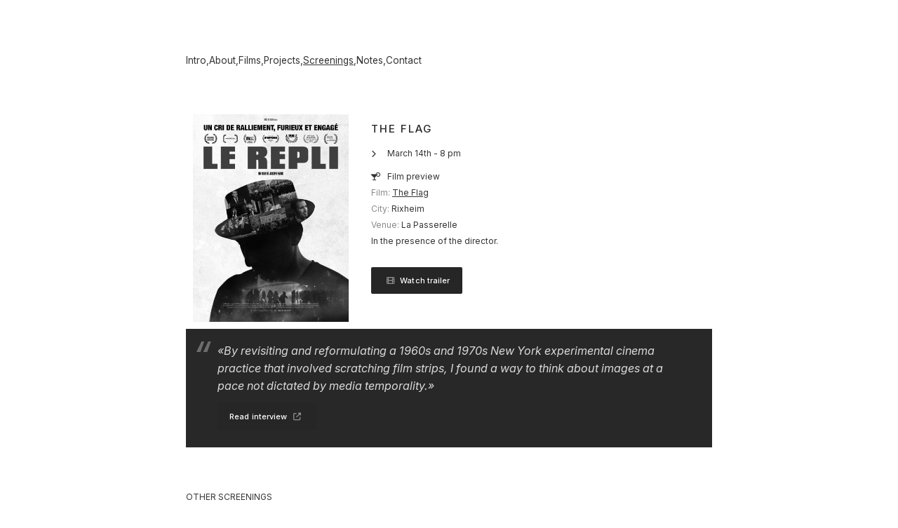

--- FILE ---
content_type: text/html; charset=UTF-8
request_url: https://josephparis.net/screenings/festival-des-films-du-social
body_size: 8969
content:
        
                                                                    
    


                                                              




<!DOCTYPE html>
<!-- Joseph Paris -->
<html amp lang="en">
<head>
    <meta charset="utf-8">
    <script async src="https://cdn.ampproject.org/v0.js"></script>
    <meta http-equiv="X-UA-Compatible" content="IE=edge">
    <meta name="viewport" content="width=device-width,minimum-scale=1,initial-scale=1">
        <title>THE FLAG · screening of  March 14th, 2024in Rixheim</title>
    <meta property="og:type" content="article">
    <meta property="og:title" content="THE FLAG · screening of  March 14th, 2024in Rixheim">
    <meta name="twitter:title" content="THE FLAG · screening of  March 14th, 2024in Rixheim">
    <meta property="og:image:alt" content="THE FLAG · screening of  March 14th, 2024in Rixheim" />
    <meta name="description" content="The Flag reflects on the aftermath of the 2015 Paris attacks, exploring the decline of civil liberties as local media and politics continue othering Arab and African communities.">
    <meta name="og:description" content="The Flag reflects on the aftermath of the 2015 Paris attacks, exploring the decline of civil liberties as local media and politics continue othering Arab and African communities.">
    <meta name="twitter:description" content="The Flag reflects on the aftermath of the 2015 Paris attacks, exploring the decline of civil liberties as local media and politics continue othering Arab and African communities.">
    <meta property="og:image" content="https://josephparis.net/thumb.php?titre=THE%20FLAG&image=https%3A%2F%2Fjosephparis.net%2Fimages%2Fthe-flag%2F0489_gardiens%C2%A9MiguelBueno.jpg&date=screening%20of%20%20March%2014th%2C%202024in%20Rixheim&marque=Joseph%20Paris">
    <meta property="og:image:secure_url" content="https://josephparis.net/thumb.php?titre=THE%20FLAG&image=https%3A%2F%2Fjosephparis.net%2Fimages%2Fthe-flag%2F0489_gardiens%C2%A9MiguelBueno.jpg&date=screening%20of%20%20March%2014th%2C%202024in%20Rixheim&marque=Joseph%20Paris" />
    <meta property="twitter:image" content="https://josephparis.net/thumb.php?titre=THE%20FLAG&image=https%3A%2F%2Fjosephparis.net%2Fimages%2Fthe-flag%2F0489_gardiens%C2%A9MiguelBueno.jpg&date=screening%20of%20%20March%2014th%2C%202024in%20Rixheim&marque=Joseph%20Paris">
 
    <meta property="og:url" content="https://josephparis.net/screenings/festival-des-films-du-social">
    <meta property="og:site_name" content="Joseph Paris">
    <meta property="og:locale" content="en_US" />
 
    <meta name="twitter:card" content="summary_large_image">
    <meta property="og:image:type" content="image/png" />
    <meta property="og:image:width" content="1200" />
    <meta property="og:image:height" content="628" />
    <link rel="canonical" href="https://josephparis.net/screenings/festival-des-films-du-social" />
            <style amp-boilerplate>body{-webkit-animation:-amp-start 8s steps(1,end) 0s 1 normal both;-moz-animation:-amp-start 8s steps(1,end) 0s 1 normal both;-ms-animation:-amp-start 8s steps(1,end) 0s 1 normal both;animation:-amp-start 8s steps(1,end) 0s 1 normal both}@-webkit-keyframes -amp-start{from{visibility:hidden}to{visibility:visible}}@-moz-keyframes -amp-start{from{visibility:hidden}to{visibility:visible}}@-ms-keyframes -amp-start{from{visibility:hidden}to{visibility:visible}}@-o-keyframes -amp-start{from{visibility:hidden}to{visibility:visible}}@keyframes -amp-start{from{visibility:hidden}to{visibility:visible}}</style><noscript><style amp-boilerplate>body{-webkit-animation:none;-moz-animation:none;-ms-animation:none;animation:none}</style></noscript>
    <style amp-custom>.container,.container-grid{margin-left:auto;margin-right:auto;max-width:1440px;width:100%}.container-fluid{margin-left:auto;margin-right:auto;width:100%}.container.grid-xl{max-width:1296px}.container.grid-lg{max-width:976px}.container.grid-md{max-width:856px}.container.grid-sm{max-width:616px}.container.grid-xs{max-width:496px}.columns{display:flex;flex-wrap:wrap;margin-left:-.4rem;margin-right:-.4rem}.columns.col-gapless{margin:0;padding:0}.columns.col-gapless > .column{padding:0;margin:0}.columns.col-oneline{flex-wrap:nowrap;overflow-x:auto}.column{flex:1;max-width:100%;padding:0 .4rem;margin:0}.col-ml-auto,.col-mx-auto{margin-left:auto}.col-mr-auto,.col-mx-auto{margin-right:auto}.col-1{width:8.33333333%}.col-2{width:16.66666667%}.col-3{width:25%}.col-4{width:33.33333333%}.col-5{width:41.66666667%}.col-6{width:50%}.col-7{width:58.33333333%}.col-8{width:66.66666667%}.col-9{width:75%}.col-10{width:83.33333333%}.col-11{width:91.66666667%}.col-12{width:100%}.col-auto{flex:0 0 auto;width:auto;max-width:none}.column.col-1,.column.col-2,.column.col-3,.column.col-4,.column.col-5,.column.col-6,.column.col-7,.column.col-8,.column.col-9,.column.col-10,.column.col-11,.column.col-12{flex:none}@media (max-width:1280px){.col-xl-1{width:8.33333333%}.col-xl-2{width:16.66666667%}.col-xl-3{width:25%}.col-xl-4{width:33.33333333%}.col-xl-5{width:41.66666667%}.col-xl-6{width:50%}.col-xl-7{width:58.33333333%}.col-xl-8{width:66.66666667%}.col-xl-9{width:75%}.col-xl-10{width:83.33333333%}.col-xl-11{width:91.66666667%}.col-xl-12{width:100%}.col-xl-1,.col-xl-2,.col-xl-3,.col-xl-4,.col-xl-5,.col-xl-6,.col-xl-7,.col-xl-8,.col-xl-9,.col-xl-10,.col-xl-11,.col-xl-12{flex:none}}@media (max-width:960px){.col-lg-1{width:8.33333333%}.col-lg-2{width:16.66666667%}.col-lg-3{width:25%}.col-lg-4{width:33.33333333%}.col-lg-5{width:41.66666667%}.col-lg-6{width:50%}.col-lg-7{width:58.33333333%}.col-lg-8{width:66.66666667%}.col-lg-9{width:75%}.col-lg-10{width:83.33333333%}.col-lg-11{width:91.66666667%}.col-lg-12{width:100%}.col-lg-1,.col-lg-2,.col-lg-3,.col-lg-4,.col-lg-5,.col-lg-6,.col-lg-7,.col-lg-8,.col-lg-9,.col-lg-10,.col-lg-11,.col-lg-12{flex:none}}@media (max-width:840px){.col-md-1{width:8.33333333%}.col-md-2{width:16.66666667%}.col-md-3{width:25%}.col-md-4{width:33.33333333%}.col-md-5{width:41.66666667%}.col-md-6{width:50%}.col-md-7{width:58.33333333%}.col-md-8{width:66.66666667%}.col-md-9{width:75%}.col-md-10{width:83.33333333%}.col-md-11{width:91.66666667%}.col-md-12{width:100%}.col-md-1,.col-md-2,.col-md-3,.col-md-4,.col-md-5,.col-md-6,.col-md-7,.col-md-8,.col-md-9,.col-md-10,.col-md-11,.col-md-12{flex:none}}@media (max-width:600px){.col-sm-1{width:8.33333333%}.col-sm-2{width:16.66666667%}.col-sm-3{width:25%}.col-sm-4{width:33.33333333%}.col-sm-5{width:41.66666667%}.col-sm-6{width:50%}.col-sm-7{width:58.33333333%}.col-sm-8{width:66.66666667%}.col-sm-9{width:75%}.col-sm-10{width:83.33333333%}.col-sm-11{width:91.66666667%}.col-sm-12{width:100%}.col-sm-1,.col-sm-2,.col-sm-3,.col-sm-4,.col-sm-5,.col-sm-6,.col-sm-7,.col-sm-8,.col-sm-9,.col-sm-10,.col-sm-11,.col-sm-12{flex:none}}@media (max-width:480px){.col-xs-1{width:8.33333333%}.col-xs-2{width:16.66666667%}.col-xs-3{width:25%}.col-xs-4{width:33.33333333%}.col-xs-5{width:41.66666667%}.col-xs-6{width:50%}.col-xs-7{width:58.33333333%}.col-xs-8{width:66.66666667%}.col-xs-9{width:75%}.col-xs-10{width:83.33333333%}.col-xs-11{width:91.66666667%}.col-xs-12{width:100%}.col-xs-1,.col-xs-2,.col-xs-3,.col-xs-4,.col-xs-5,.col-xs-6,.col-xs-7,.col-xs-8,.col-xs-9,.col-xs-10,.col-xs-11,.col-xs-12{flex:none}}.no-spaces,.no-spaces .column{padding:0;margin:0}.no-spaces .column amp-img{display:block;width:100%}/* --------------------------------------------------------------   1️⃣  VARIABLES & RESET-------------------------------------------------------------- */:root {  --color-bg:#fff;  --color-bg-alt:#f7f7f7;  --color-border:hsl(240 5.9% 90% / .7);  --color-text:#333;  --color-text-muted:rgba(0,0,0,.5);  --color-gray:#636161;  --color-light:#8a8a8a;  --color-ultra-light:#d9d9d9;  --color-dark:#262626;  --color: #D15600;  --color-ultra-ultra-light: #f2f2f2;  --font-weight-bold:500;  --text-sm:.7rem;  --text-xs:.5rem;}/* Reset global + box‑sizing */*, *::before, *::after {  box-sizing:border-box;}/* --------------------------------------------------------------   2️⃣  GLOBAL PAGE SETTINGS-------------------------------------------------------------- */html {    -ms-overflow-style: none;   /* IE and Edge */    scrollbar-width: none;      /* Firefox */    font-size: 15px;            /* ← taille de police racine */    height: 100%;    margin: 0;    padding: 0;}html,body {  margin:0;  padding:0;  height:100%;  display:flex;  flex-direction:column;}body {  width:100%;                      min-height:100vh;  overflow-x:hidden;               background-color:var(--color-bg);  color:var(--color-text);  font:.9rem/1.5 Inter, sans-serif;  -moz-osx-font-smoothing:grayscale;  -webkit-font-smoothing:antialiased;  text-rendering:optimizeLegibility;}/* --------------------------------------------------------------   3️⃣  CONTAINER COMMON (header, main, footer)-------------------------------------------------------------- */header,main,footer {  width:100%;  max-width:750px;  margin:0 auto;                  /* centre horizontalement */  padding-inline:2rem;            /* même chose que padding:0 2rem */}/* --------------------------------------------------------------     RESPONSIVE ADJUSTMENTS (≤ 360 px – très petits écrans)-------------------------------------------------------------- */@media (max-width:480px) {  header,  main,  footer {    max-width:none;               /* plus de limitation, on prend 100 % */    width:100%;    padding-inline:1.5rem;         /* 8 px – pour les écrans ultra‑étroits */  }}/* --------------------------------------------------------------     HEADER SPECIFIC STYLES-------------------------------------------------------------- */header {  padding-top:4rem;  padding-bottom:4rem;  display:flex;  flex-direction:column;  gap:.2rem;  line-height:1;  margin-top: 20px;}header nav a:not(.active){  color:var(--color-text);  text-decoration:none;}header nav a.active{  color:var(--color-text);  background: transparent;}/* --------------------------------------------------------------     FOOTER SPECIFIC STYLES-------------------------------------------------------------- */footer{  display:flex;  justify-content:flex-end;  align-items:center;  padding:10px 30px;  margin:30px auto;}.footer_links{  display:flex;  gap:1rem;  align-items:center;  color:var(--color-light);  font-size:var(--text-sm);}.footer_links a, .footer_links a:visited{  color:var(--color-light);  text-decoration:none;}.footer_links a:hover{  text-decoration: underline;}footer .footer_links a.lang, footer .footer_links a.lang:visited{  font-weight: 500;  color: black;}footer .footer_links a.lang:hover{  color: black;  text-decoration: underline;}/* --------------------------------------------------------------     TYPOGRAPHIE & TEXTES GÉNÉRAUX-------------------------------------------------------------- */h1,h2,h3,h4,h5,h6{  font-size:inherit;  font-weight:500;  color:var(--color-text);  max-width: 500px;}h2{  font-size:.8rem;  font-weight:400;  color:var(--color-text);  text-transform: uppercase;  margin: 0;  padding: 15px 0 5px 0;}h1.note_title{  font-size:1.5rem;  font-weight:500;  color:var(--color-text);  margin: 0;  padding: 5px 0 10px 0;}b,strong{  font-weight:600;}h2,h3,h4,h5{  margin-top:0;}h2 a,h3 a,h4 a,h5 a{  text-decoration:none;}a,a:visited{  color:var(--color-text);  text-decoration:underline;  text-decoration-skip-ink:auto;}.active{  text-decoration:underline;}ul{  list-style-type:square;  padding-left:1.5rem;}.text-left{text-align:left}.text-right{text-align:right}.text-center{text-align:center}.text-justify{text-align:justify}.text-lowercase{text-transform:lowercase}.text-uppercase{text-transform:uppercase}.text-capitalize{text-transform:capitalize}.light{color:var(--color-light)}.small{ font-size: var(--text-sm); }.texte{    font-size: 1rem;    color: var(--color-text);    line-height: 1.8rem;}.texte a, .texte a:visited {  color: var(--color-text);  text-decoration: underline;  border: none;}.texte a:hover, .texte a:active {  color: var(--color-dark);  text-decoration: underline;}/* --------------------------------------------------------------     QUOTE-------------------------------------------------------------- */blockquote {  font-size: 1.2em;  width: 100%;  height: 100%;  margin: 0 auto;  font-style: italic;  color: #d8d8d8;  padding: 1.2em 30px 1.2em 45px;  line-height: 1.6;  position: relative;  background: #282828;}blockquote::before {  content: "\201C";  color: #6d6d6d;  font-size: 4em;  position: absolute;  left: 10px;  top: -10px;}blockquote::after {  content: "";}blockquote cite {  display: block;  color: #f1f1f1;  font-style: normal;  font-weight: bold;  margin-top: 1em;  padding: 0;  font-size: .8rem;}blockquote cite a, blockquote cite a:visited {  color: #f1f1f1;  text-decoration: none;}blockquote cite a:hover{  color: #fff;  text-decoration: underline;}blockquote.review {    border:0;    margin: 0;     padding: 30px 20px 10px 20px;     margin-bottom: 10px;    background: transparent;}blockquote.review ::before {  font-size: 2rem; }blockquote.review p {    font-size: .9rem;    font-style: italic;    line-height: 1.4rem;      letter-spacing: .025em;     color: var(--color-text);}blockquote.review cite a, blockquote.review cite a:visited {  color: var(--color-text);  text-decoration: none;}blockquote.review cite a:hover{  color: var(--color-dark);  text-decoration: underline;}/* --------------------------------------------------------------     BIO-------------------------------------------------------------- */.bio{   padding: 0 20px 10px 0;  overflow: hidden;  text-align: justify;  font-size: 1rem;  line-height: 1.7rem;  letter-spacing: -.02em;}.bio a,.bio a:visited {    font-style: italic;}/* --------------------------------------------------------------     BG-------------------------------------------------------------- */.bg_black{  background: #1c1c1c;}/* --------------------------------------------------------------     NAVIGATION LIST (inline)-------------------------------------------------------------- */nav ul{  display:flex;  flex-wrap:wrap;  gap:.5rem;  margin:0;  padding:0;  list-style:none;}nav ul li:not(:last-child)::after{  content:",";  color:var(--color-text);}/* --------------------------------------------------------------     LIST-------------------------------------------------------------- */.list {    width: 100%;    margin: 0;    padding: 0;}.list-item {    display: flex;    justify-content: space-between;    align-items: center;    padding: 3px 0;    border-bottom: var(--border-default);    text-decoration: none;    color: inherit;}.list-item:hover {    background-color: #f5f5f5;}.list-item.no-link:hover {    background-color: transparent;}.list-item.no-link {    text-decoration: none;    cursor: default;}.title {    flex-grow: 1;}.title i{    font-size: var(--text-sm);    color: var(--color-ultra-light);    margin-right: 5px;}.list-item:hover .title i{    color: var(--color-text);}.info {    display: flex;    gap: 0;    padding: 0;    margin-left: 3px;    color: var(--color-light);    font-style: italic;}.info.more{    color: var(--color-dark);    font-style: normal;}.press_date{ display:none; } .press_quote{ display:flex; }@media only screen and (max-width: 480px) { .press_date{ display:flex; } .press_quote{ display:none; } } @media only screen and (min-width: 480px) { .press_date{ display:none; } .press_quote{ display:flex; } }/* --------------------------------------------------------------    GALLERIE PHOTO-------------------------------------------------------------- */.photo{  margin:0;  padding:0;}.photo img,.photo amp-img{  /*filter:grayscale(100%);  transition:all .5s ease;*/}.photo img:hover,.photo amp-img:hover{  /*filter:grayscale(0);*/  cursor:pointer;}.photo_color{  margin:0 20px 20px 0;}.photo_color img:hover,.photo_color amp-img:hover{  cursor:pointer;}figure{  margin:0;  padding:0;}/* Légende sous les photos */.legende{  margin:0;  padding:10px 10px 10px 0;  max-width:700px;  width:100%;  font-size:var(--text-sm);  color:var(--color-text);  line-height:1rem;}.legende p{  margin:0;  padding:0;  font-size:var(--text-sm);  line-height:1rem;}.legende p.place{  padding:5px 0;}.place{  font-size:var(--text-sm);  letter-spacing:.020em;  color:var(--color-gray);}/* --------------------------------------------------------------    LISTE DE FESTIVALS HORIZONTALE-------------------------------------------------------------- */.festival-selections{  width:100%;  padding:0px;          /* garde ton padding existant */  text-align:left;       /* assure le texte à gauche */}.vertical-list{  list-style:none;  margin:0;  padding:0;}/* chaque ligne */.vertical-list li{  display:flex;  justify-content:space-between;   /* gauche ↔ droite */  align-items:left;  width:100%;                 margin:0;         padding:2px 0;                  font-size:var(--text-sm);  font-weight:400;  color:var(--color-text);  text-transform:uppercase;}/* groupe image + titre */.left{  display:flex;  align-items:center;  gap:0.4rem;                      /* espace entre icône et texte */}/* icône déjà légèrement remontée */.laurels{  position:relative;  top:1px;}/* année à droite, couleur plus claire */.festival-year{  color:var(--color-light);}/* suppression de la bordure et du fond */.vertical-list li{  border:none;  background:none;}/* version mobile (≤ 600 px) */@media (max-width:600px){  .vertical-list li{    font-size:10px;    padding:6px 12px;  }}/* --------------------------------------------------------------   FILMS-------------------------------------------------------------- */a.poster_link{ display: block;border: 10px solid #fff;transition: all 500ms ease; }a.poster_link amp-img{ transform: scale(1);transition: all 500ms ease; filter: grayscale(100);}a.poster_link:hover amp-img{ transform: scale(1.01);transition: all 500ms ease; filter: grayscale(0);}amp-vimeo, amp-youtube {    width: 100%;    aspect-ratio: 16/9;    background: #000;}amp-lightbox {  background: rgba(0, 0, 0, .8);  width: 100%;  height: 100vh;  position: absolute;  display: flex;  align-items: center;  justify-content: center;  z-index: 999999;}.inner-lightbox {  width: 100%;  max-width: 900px;  min-height: 100px;  position: absolute;  top: 50%;  left: 50%;  transform: translate(-50%, -50%);}.inner_infos{ padding: 10px;  }@media only screen and (max-width: 840px) {  .inner_infos{ padding: 20px 0px;  } } @media only screen and (min-width: 840px) {  .inner_infos{ padding: 10px;  } }.inner_infos p{ padding: 0px; margin:0 0 5px 0; font-size:.8rem; }h1.film-title{    font-size: 1rem;    color: var(--color-dark);    padding: 0px;    margin: 10px 0px 15px 0px;    width: 90%;    font-weight: 500;    letter-spacing: 2px;    display: block;    text-transform: uppercase;}@media only screen and (max-width: 840px) {  h1.film-title{ margin: 10px 0px 15px 0px;  } } @media only screen and (min-width: 840px) {  h1.film-title{ margin: 10px 0px 15px 0px;  } }p.screening_texte, .inner_infos p.screening_texte{    color: var(--color-text);    padding: 0px 0px 10px 0px;    line-height: 18px;}p.screening_texte i, .inner_infos p.screening_texte i{    font-size: var(--text-sm);    margin-right: 10px;}p.screening_texte a:link, p.screening_texte a:active, p.screening_texte a:visited, p.screening_texte a:focus {  text-decoration: none;  color: var(--color-text);  transition: color ease 0.3s;  border-bottom: 1px solid var(--color-light);}p.screening_texte a:hover {    color: var(--color-dark);  border-bottom: 1px solid var(--color-dark);} p.screening_texte a.btn:link, p.screening_texte a.btn:active, p.screening_texte a.btn:visited, p.screening_texte a.btn:focus {  color: #fff;  border: 0;}p.screening_texte a.btn:hover {    color: #fff;} /* --------------------------------------------------------------   NOTE-------------------------------------------------------------- */.note_date{  display: inline-block;  margin: 0;  padding: 0;  font-size: var(--text-sm);}.note_date span{  display: inline-block;  border-radius: 5px;  background: #f2f2f2;  color: black;  margin: 0 15px 0 0;  padding: 2px 5px;}/* --------------------------------------------------------------   FILM-------------------------------------------------------------- */.synopsis_short{    display: block;    margin: 0 auto;    width: 100%;    padding: 20px;    background: #f7f7f7;    margin-bottom: 20px;}.synopsis{    display: block;    margin: 0 auto;    width: 100%;    max-width: 860px;    padding: 40px;    background: #f7f7f7;    column-count: 2;    column-gap: 40px;}.synopsis p{    display: block;    margin: 0 auto;    width: 100%;    max-width: 700px;    color: var(--color-text);    font-size: var(--text-size-default);}@media only screen and (max-width: 480px) {    .synopsis { padding: 20px; column-count: 1; }    .synopsis p { font-size: var(--text-size-default); }}@media only screen and (min-width: 480px) {    .synopsis { padding: 40px; column-count: 2; }    .synopsis p { font-size: var(--text-size-default); }}@media only screen and (max-width: 480px) {   .truc{   } } /* xs */@media only screen and (min-width: 600px) {   .truc{   } } /* sm */@media only screen and (min-width: 840px) {   .truc{   } } /* md */@media only screen and (min-width: 960px) {   .truc{   } } /* lg */@media only screen and (min-width: 1280px) {  .truc{   } } /* xl *//* ------- Grid credits ----- */.credits{    display: block;    margin: 0 auto;    width: 100%;    max-width: 820px;    padding: 40px;    background: #f7f7f7;}ul.grid_credits{    column-count: 2;    padding: 10px 0 20px 0;    margin: 0;    overflow-x: hidden;}ul.grid_credits li{    display:block;     padding: 4px 5px 4px 0px;    margin: 0;    font-size: var(--text-sm);    color: var(--color-text);    overflow-x: hidden;    text-align: left;}ul.grid_credits li span  {    color: var(--color-light);}ul.grid_credits li.festivals span  {    padding: 0px 5px;    color: var(--color-dark);}ul.grid_credits li.festivals amp-img  {    top:5px;    opacity: .2;}div.infos_add{    display: block;    padding: 0px 30px;    margin: 0;    font-size: var(--text-size-small);    color: var(--color-light);}/* --------------------------------------------------------------   Projects-------------------------------------------------------------- */.projects {  list-style:none;  padding:0;  margin:2rem 0}.projects li {  border-top:1px solid var(--color-ultra-ultra-light);  margin-bottom:0}.projects li:last-child {  border-bottom:0}.projects a {  display:flex;  align-items:flex-start;  justify-content:space-between;  padding:1rem 0;  text-decoration:none;  color:inherit}.projects-left {  display:flex;  flex-direction:column;  gap:.6rem;  flex:1}.projects-title-row {  display:flex;  align-items:center;  gap:2rem}.projects-number {  margin:0;  min-width:5rem;  font-size:.8rem;}.projects-title {  margin:0;  padding: 0;  font-weight: 500;  flex:1}.projects-description {  margin:0;  color:rgba(0,0,0,.5);  margin-left:7rem}.projects a .projects-description {  color:rgba(0,0,0,.5);}.projects a:hover .projects-description {  color:rgba(0,0,0,.8);}.projects-right {  display:flex;  align-items:center;  gap:1.5rem}.project-type {  background:0 0;  border:1px solid var(--color-text);  border-radius:1rem;  padding:.3rem .8rem;  font-size:.85rem;  white-space:nowrap}.projects-date {  white-space:nowrap;  min-width:6rem;  text-align:right}@media(max-width:768px) {  .projects a {    flex-direction:column;    align-items:flex-start;    gap:.5rem  }  .projects-left {    width:100%  }  .projects-title-row {    gap:1rem  }  .projects-description {    margin-left:5rem  }  .projects-right {    width:100%;    justify-content:space-between  }  .projects-date {    text-align:left  }}/* --------------------------------------------------------------   BUTTON-------------------------------------------------------------- */a.btn, input.btn, button.btn  {    -webkit-appearance: none;    -moz-appearance: none;    appearance: none;    background:  var(--color-dark);      border: 2px solid var(--color-dark);      -webkit-box-shadow: none;      -moz-box-shadow: none;      box-shadow: none;      border-radius: 2px;    color: #fff;    cursor: pointer;    display: inline-block;    font-size:11px;    font-style: normal;    font-weight: 500;    letter-spacing: 0.1px;    line-height: 1.2rem;    outline: 0;    padding: 8px 15px;    margin: 0px 5px 5px 0px;    max-width: 300px;    text-align: center;    text-decoration: none;    transition: background 0.2s, border 0.2s, box-shadow 0.2s, color 0.2s;    -webkit-user-select: none;    -moz-user-select: none;    -ms-user-select: none;    user-select: none;    vertical-align: middle;    white-space: nowrap;    transition: all .5s;}a.btn i, input.btn i, button.btn i{    transition: all .5s;    position: relative;    left: 0px;    padding: 0px 5px;    color: var(--color-light);}a.btn:focus, input.btn:focus, button.btn:focus {    box-shadow: none;    outline: 0;}a.btn:hover, input.btn:hover {    color: #fff;}a.btn:focus, input.btn:focus,, button.btn:focusa.btn:hover, input.btn:hover, button.btn:hover {    text-decoration: none;    padding: 8px 13px 8px 17px;    transition: all .5s;    color: #fff;    box-shadow: none;    outline: 0;}a.btn:focus i, input.btn:focus i, button.btn:focus i,a.btn:hover i, input.btn:hover i, button.btn:focus i{    transition: all .5s;    color: #fff;}a.btn.active,a.btn:active,input.btn.active,input.btn:active {    background: #424242;    border-color: #424242;    color: #fff;    text-decoration: none;}a.btn.active.loading::after,a.btn:active.loading::after,input.btn.active.loading::after,input.btn:active.loading::after  {    border-bottom-color: #fff;    border-left-color: #fff;}a.btn.disabled,a.btn:disabled,a.btn[disabled],input.btn.disabled,input.btn:disabled,input.btn[disabled] {    cursor: default;    opacity: 0.5;    pointer-events: none;}a.btn.btn2, input.btn.btn2 {    background: transparent;    border-color: transparent;    color: var(--color-text);    font-weight: bold;}   a.btn.btn2 i {    color: var(--color-lighter);} a.btn.btn2:hover, input.btn.btn2:hover {    background: transparent;    border-color: transparent;    color: #000;}a.btn.btn2:hover i, input.btn.btn2:hover i{    color: #000;}input.newsletter-button {    width: 100%;    font-size:12px;}a.btn.btn3, input.btn.btn3 {    background: var(--color-ultra-light);    border-color: transparent;    color: var(--color-dark);}   a.btn.btn3 i {    color: var(--color-text);} a.btn.btn3:hover, input.btn.btn3:hover {    color:  #000;}a.btn.btn3:hover i, input.btn.btn3:hover i{    color:  #000;}a.btn3.btn-sm, p.screening_texte a.btn3.btn-sm{    font-size:.9rem;    padding:.2rem .5rem;    margin:0px 10px;    color: var(--color-text);}a.btn3.btn-sm i, p.screening_texte a.btn3.btn-sm i {    color: var(--color-light);    margin: 0;    font-size: var(--text-xs);} a.btn.btn3:hover i, p.screening_texte a.btn.btn3:hover i {    color: #000;}/* ------------------------------------------------------------------------------- *//* -------------------------------  CONTACT   ------------------------------------ *//* ------------------------------------------------------------------------------- */.social-icons {    list-style: none;              margin: 5px 0;    padding: 0;    display: flex;                 gap: 10px;                     color: var(--color-light);}.social-icons a {    display: inline-block;      text-decoration: none;   }.social-icons a i {    font-size: var(--text-sm);    color: var(--color-light);}.social-icons a:hover {    color: var(--color-dark);    text-decoration: underline;}.social-icons a:hover i {    color: var(--color-dark);}div.wrap-input{    padding: 5px 5px 0px 0px;}div.wrap-input2{    padding: 20px 0px;}.input_name{    display: none;}.form_input {   background-color: var(--color-ultra-ultra-light);  width: 100%;   max-width: 500px;  margin: 0;   padding: 8px 10px;   border: none;  -webkit-box-shadow: none;  -moz-box-shadow: none;  box-shadow: none;  border-top-style: none;   border-right-style: none;   border-left-style: none;   border-radius: 5px;  font-size: 1.1em;  font-weight: 300;  color: var(--color-darker);}.form_input::placeholder { /* Chrome, Firefox, Opera, Safari 10.1+ */  color: var(--color-light);  opacity: 1; /* Firefox */}.form_input:-ms-input-placeholder { /* Internet Explorer 10-11 */  color: var(--color-light);}.form_input::-ms-input-placeholder { /* Microsoft Edge */  color: var(--color-light);}@media only screen and (max-width: 840px) {  .form_input{ margin: 0px 0px 5px 0px;  } } @media only screen and (min-width: 841px) {  .form_input{ margin:0;  } }/*To remove the outline that appears on clicking the input textbox*/input:focus, textarea:focus {  outline: none;}/* To format the placeholder text color */::-webkit-input-placeholder {   color: #ecf0f1;}:-moz-placeholder { /* Firefox 18- */   color: #ecf0f1;  }::-moz-placeholder {  /* Firefox 19+ */   color: #ecf0f1;  }:-ms-input-placeholder {     color: #ecf0f1;  }.submitting{    color: var(--color-dark);    font-weight: bold;    padding: 5px 0px 10px 0px;    text-align: left;    font-weight: 500;}.submit-success{    color: var(--color-success);    font-weight: bold;    padding: 20px 0px 10px 0px;    text-align: left;    font-weight: 500;}.submit-error{    color: var(--color-error);    font-weight: bold;    padding: 20px 0px 10px 0px;    text-align: left;    font-weight: 500;}/* --------------------------------------------------------------    PREFERS‑REDUCED‑MOTION-------------------------------------------------------------- */@media screen and (prefers-reduced-motion:no-preference){  html,body{    scroll-behavior:smooth;  }}/* --------------------------------------------------------------     UKRAINE SUPPORT-------------------------------------------------------------- */.support-ukraine, .support-ukraine:visited {  display: flex;  text-decoration: none;  transition:all .5s ease;}.support-ukraine:hover, .support-ukraine:active {  display: flex;  text-decoration: none;  transition:all .5s ease;}.support-ukraine__flag {  height: 12px;  margin-right: 5px;  margin-top:1px;}.support-ukraine__flag__blue {  width: 14px;  height: 5px;  background: #005BBB;}.support-ukraine__flag__yellow {  width: 14px;  height: 5px;  background: #FFD500;}.support-ukraine__label.active {  text-decoration: underline;  color: var(--color-text);}</style>
    <link rel="preconnect" href="https://fonts.googleapis.com">
    <link rel="preconnect" href="https://fonts.gstatic.com" crossorigin>
    <link href="https://fonts.googleapis.com/css2?family=Inter:ital,opsz,wght@0,14..32,100..900;1,14..32,100..900&display=swap" rel="stylesheet">
    <link rel="stylesheet" href="https://cdnjs.cloudflare.com/ajax/libs/font-awesome/6.5.2/css/all.min.css">
        <script async custom-element="amp-analytics" src="https://cdn.ampproject.org/v0/amp-analytics-0.1.js"></script>
        <script async custom-element="amp-form" src="https://cdn.ampproject.org/v0/amp-form-0.1.js"></script>
    <script async custom-element="amp-fit-text" src="https://cdn.ampproject.org/v0/amp-fit-text-0.1.js"></script>
    <script async custom-template="amp-mustache" src="https://cdn.ampproject.org/v0/amp-mustache-0.2.js"></script>
    <script async custom-element="amp-lightbox" src="https://cdn.ampproject.org/v0/amp-lightbox-0.1.js"></script>
    <script async custom-element="amp-vimeo" src="https://cdn.ampproject.org/v0/amp-vimeo-0.1.js"></script>
    <script async custom-element="amp-youtube" src="https://cdn.ampproject.org/v0/amp-youtube-0.1.js"></script>
    <script async custom-element="amp-soundcloud" src="https://cdn.ampproject.org/v0/amp-soundcloud-0.1.js"></script>
    <script async custom-element="amp-iframe" src="https://cdn.ampproject.org/v0/amp-iframe-0.1.js"></script>
    <script async custom-element="amp-lightbox-gallery" src="https://cdn.ampproject.org/v0/amp-lightbox-gallery-0.1.js"></script>
    <!--[if lt IE 9]>
      <script src="https://oss.maxcdn.com/html5shiv/3.7.2/html5shiv.min.js"></script>
      <script src="https://oss.maxcdn.com/respond/1.4.2/respond.min.js"></script>
    <![endif]-->
    <meta name="theme-color" content="#000000">
    <meta name="msapplication-navbutton-color" content="#000000">
    <meta name="apple-mobile-web-app-status-bar-style" content="#000000">
</head>
<body>
<div class="container">


<header>
    <nav class="links" itemscope="" itemtype="http://schema.org/SiteNavigationElement" aria-label="main" role="navigation">
        <ul>
                        <li><a href="https://josephparis.net/" >Intro</a></li>
            <li><a href="https://josephparis.net/about" >About</a></li>
            <li><a href="https://josephparis.net/films" >Films</a></li>
            <li><a href="https://josephparis.net/projects" >Projects</a></li>
            <li><a href="https://josephparis.net/screenings" class="active">Screenings</a></li>
            <li><a href="/notes" >Notes</a></li>
            <li><a href="/contact" >Contact</a></li>
                    </ul>
    </nav>
</header>










<main>



<div class="columns">
  <div class="column col-4 col-lg-12">
    <a href="https://josephparis.net/the-flag" class="poster_link">
      <amp-img src="https://josephparis.net/images/the-flag/affiche.jpg"
        width="810"
        height="1080" 
        layout="responsive">
      </amp-img>
    </a>
  </div><!-- /col-4 -->
  <div class="column col-8 col-lg-12">
    <div class="inner_infos">
        <h1 class="film-title">The Flag </h1>
        <p class="screening_texte">
                          <i class="fas fa-chevron-right lighter"></i>&nbsp; 
                                    March 14th - 
                                            8 pm                                                        </p>
        
        <p>
                    <i class="fas fa-cocktail"></i> &nbsp; 
            <span class="">Film preview</span>
        
                </p>
        <p><span class="light">Film:</span> <a href="https://josephparis.net/the-flag">The Flag</a></p>
                <p><span class="light">City:</span> Rixheim</p>                <p><span class="light">Venue:</span> La Passerelle</p>                    <p>
                                                In the presence of the director.
                                        </p>
        
            <amp-lightbox id="trailer-lightbox" layout="nodisplay" tabindex="0" role="button" on="tap:trailer-lightbox.close">
              <div class="inner-lightbox">
                <!-- trailer vimeo -->
                    <amp-vimeo
                      data-videoid="800791443"
                      layout="responsive"
                      width="500"
                      height="281"
                    ></amp-vimeo>
                              </div>
            </amp-lightbox>
 
        <p>&nbsp;</p>
        <p>
                        <a on="tap:trailer-lightbox" class="btn"><i class="fas fa-film"></i> Watch trailer</i></a>
            
                    </p>
    </div><!-- /inner_infos -->
  </div><!-- /col-8 -->
</div><!-- /columns -->




    <div class="texte"></div>

                                <blockquote class="interview">
              «By revisiting and reformulating a 1960s and 1970s New York experimental cinema practice that involved scratching film strips, I found a way to think about images at a pace not dictated by media temporality.»
              <cite>
                                    <a href="https://bombmagazine.org/articles/joseph-paris-interviewed/" target="_blank" class="btn">Read interview <i class="fas fa-external-link-alt"></i> </a>
                            </cite>
            </blockquote>
                    



                
<p>&nbsp;</p>
        <!-- SCREENINGS LIST -->

  <!-- Dictionary for in-theater screenings count -->
  <!-- Dictionary for total screenings count -->
  <!-- Dictionary for soonest screening URLs (including all types) -->

            
            
                        
                                            
                                
            
                        
                                            
                                
            
                        
                                            
                                
            
                        
                                            
                    

 
            <h2>other screenings</h2>
    
    <div class="list">
        <ul>
                                                                                        



<a href="https://josephparis.net/screenings/brest-3" class="list-item">
<span class="title"><i class="fas fa-city"></i> Brest</span>
<span class="info">1 screening to come</span>
</a><!--/list-item-->



                                                                            



<a href="https://josephparis.net/screenings/carmaux" class="list-item">
<span class="title"><i class="fas fa-city"></i> Carmaux</span>
<span class="info">1 screening to come</span>
</a><!--/list-item-->



                                                                            



<a href="https://josephparis.net/screenings/montpellier-paul-valery" class="list-item">
<span class="title"><i class="fas fa-city"></i> Montpellier</span>
<span class="info">1 screening to come</span>
</a><!--/list-item-->



                                                                            



<a href="https://josephparis.net/screenings/luminor" class="list-item">
<span class="title"><i class="fas fa-city"></i> Paris</span>
<span class="info">1 screening to come</span>
</a><!--/list-item-->



                    </ul>
    </div><!--/.list -->

</main>
<footer>
        <div class="footer_links">
                            <a href="https://josephparis.net/legal" >Legal mentions</a>
                                                        <a class="support-ukraine" href="https://josephparis.net/notes/support-ukraine" rel="nofollow noopener" title="Solidarity to Ukraine">
                    <div class="support-ukraine__flag" role="img" aria-label="Flag of Ukraine">
                        <div class="support-ukraine__flag__blue"></div>
                        <div class="support-ukraine__flag__yellow"></div>
                    </div>
                     
                    <div class="support-ukraine__label">
                     
                        Solidarity to Ukraine
                    </div>
                </a>
                                        
 
 
 
 
 
        <a href="https://josephparis.fr/projections/festival-des-films-du-social" hreflang="fr" class="lang">Site en français</a>
   
 
 
 
         </div>
</footer>


</div><!--/container-->
